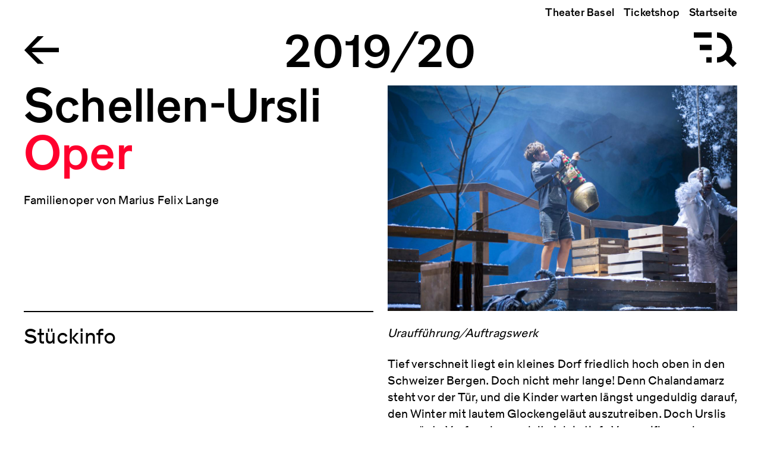

--- FILE ---
content_type: text/html; charset=UTF-8
request_url: https://archiv.theater-basel.ch/2019-20/schellen-ursli
body_size: 11934
content:
<!DOCTYPE html>
<html lang="de" dir="ltr" prefix="og: https://ogp.me/ns#">
  <head>
    <meta charset="utf-8" />
<meta name="description" content="Familienoper von Marius Felix Lange" />
<meta http-equiv="content-language" content="de" />
<meta name="robots" content="index, follow" />
<link rel="image_src" href="/sites/default/files/pics/DB237813E8.jpg" />
<link rel="icon" href="/themes/custom/tba/src/assets/images/favicons/favicon.ico" />
<link rel="icon" sizes="16x16" href="/themes/custom/tba/src/assets/images/favicons/favicon-16x16.png" />
<link rel="icon" sizes="32x32" href="/themes/custom/tba/src/assets/images/favicons/favicon-32x32.png" />
<link rel="icon" sizes="96x96" href="/themes/custom/tba/src/assets/images/favicons/favicon-96x96.png" />
<link rel="icon" sizes="192x192" href="/themes/custom/tba/src/assets/images/favicons/android-icon-192x192.png" />
<link rel="apple-touch-icon" href="/themes/custom/tba/src/assets/images/favicons/apple-icon-60x60.png" />
<link rel="apple-touch-icon" sizes="72x72" href="/themes/custom/tba/src/assets/images/favicons/apple-icon-72x72.png" />
<link rel="apple-touch-icon" sizes="76x76" href="/themes/custom/tba/src/assets/images/favicons/apple-icon-76x76.png" />
<link rel="apple-touch-icon" sizes="114x114" href="/themes/custom/tba/src/assets/images/favicons/apple-icon-114x114.png" />
<link rel="apple-touch-icon" sizes="120x120" href="/themes/custom/tba/src/assets/images/favicons/apple-icon-120x120.png" />
<link rel="apple-touch-icon" sizes="144x144" href="/themes/custom/tba/src/assets/images/favicons/apple-icon-144x144.png" />
<link rel="apple-touch-icon" sizes="152x152" href="/themes/custom/tba/src/assets/images/favicons/apple-icon-152x152.png" />
<link rel="apple-touch-icon" sizes="180x180" href="/themes/custom/tba/src/assets/images/favicons/apple-icon-180x180.png" />
<meta property="og:site_name" content="Archiv Theater Basel" />
<meta property="og:title" content="Schellen-Ursli 2019/20" />
<meta property="og:description" content="Familienoper von Marius Felix Lange" />
<meta property="og:image" content="http://archiv.theater-basel.ch/sites/default/files/styles/facebook/public/pics/DB237813E8.jpg?h=10d202d3&amp;itok=m86H3wXn" />
<meta property="og:image:type" content="image/jpeg" />
<meta property="og:image:height" content="630" />
<meta property="og:updated_time" content="2021-11-17T09:02:13+0100" />
<meta name="twitter:card" content="summary" />
<meta name="twitter:description" content="Familienoper von Marius Felix Lange" />
<meta name="twitter:title" content="Schellen-Ursli 2019/20" />
<meta name="twitter:image" content="http://archiv.theater-basel.ch/sites/default/files/styles/twitter/public/pics/DB237813E8.jpg?h=10d202d3&amp;itok=g1sINYL6" />
<meta name="Generator" content="Drupal 10 (https://www.drupal.org)" />
<meta name="MobileOptimized" content="width" />
<meta name="HandheldFriendly" content="true" />
<meta name="viewport" content="width=device-width, initial-scale=1.0" />
<link rel="canonical" href="http://archiv.theater-basel.ch/2019-20/schellen-ursli" />
<link rel="shortlink" href="http://archiv.theater-basel.ch/node/11192" />
<script src="/sites/default/files/google_tag/archiv_theater_basel/google_tag.script.js?t9k0f0" defer></script>

    <title>Schellen-Ursli 2019/20 | Archiv Theater Basel</title>
    <link rel="stylesheet" media="all" href="/sites/default/files/css/css_yVup5_TXwxDoD07FjgHiJmpW7ipn5R-GUIpsRlMzIAY.css?delta=0&amp;language=de&amp;theme=tba&amp;include=[base64]" />
<link rel="stylesheet" media="all" href="/sites/default/files/css/css_qjG3dlyIGtF0PSrU9OIMJyXuQwkDYFADOKKjvynX8XE.css?delta=1&amp;language=de&amp;theme=tba&amp;include=[base64]" />

    
  </head>
  <body class="path-_019-20-schellen-ursli node-11192 path-node page-node-type-production">
        <a href="#main-content" class="visually-hidden focusable skip-link">
      Direkt zum Inhalt
    </a>
    <noscript><iframe src="https://www.googletagmanager.com/ns.html?id=GTM-KN5GJC3" height="0" width="0" style="display:none;visibility:hidden"></iframe></noscript>
      <div class="dialog-off-canvas-main-canvas" data-off-canvas-main-canvas>
    <div class="layout-container">

    <header class="header" role="banner">
    <div class="header__background"></div>

    <div class="uk-container uk-container-large">
            <div class="header__top">  <div class="region region-header-top">
    <nav role="navigation" aria-labelledby="block-tba-main-menu-menu" id="block-tba-main-menu" class="block block-menu navigation menu--main">
            
  <h2 class="visually-hidden" id="block-tba-main-menu-menu">Hauptnavigation</h2>
  

        
              <ul class="menu">
                    <li class="menu-item">
        <a href="https://www.theater-basel.ch">Theater Basel</a>
              </li>
                <li class="menu-item">
        <a href="https://shop.theater-basel.ch">Ticketshop</a>
              </li>
                <li class="menu-item">
        <a href="/" data-drupal-link-system-path="&lt;front&gt;">Startseite</a>
              </li>
        </ul>
  


  </nav>

  </div>
</div>

            <div class="header__bottom">
        <div class="header__home">
          <a href="/" class="navigate" aria-label="Go to the Archiv Theater Basel homepage">
              <img class="tba-logo-black" src="/themes/custom/tba/src/assets/images/icons/icon-header-back--black.svg" alt="Back Button, go to homepage">
          </a>
        </div>

        <div class="header__title">
            <div class="region region-header">
    <div id="block-tba-page-title" class="block block-core block-page-title-block">
  
    
      
      <div class="page-title">Schellen-Ursli</div>
  

  </div>

  </div>


          <div class="site-title">
            <span>Archiv</span>
          </div>
        </div>

        <div class="header__menu">
          <span class="header__menu-counter"></span>
          <button class="header__menu-button" aria-expanded="false">
            <svg id="icon-header-menu" version="1.1" xmlns="http://www.w3.org/2000/svg" width="90" height="60" viewBox="0 0 90 60" xml:space="preserve">
  <path fill-opacity="0" d="M0 0h90v60H0z"/>
  <path fill="none" stroke="currentColor" stroke-width="9" stroke-miterlimit="10" d="M56 5c11.6 0 21 9.4 21 21s-9.4 21-21 21M68 38l18 18"/>
  <path fill="currentColor" d="M17 .5h30v9H17zM38 42.5h9v9h-9zM27 21.5h20v9H27z"/>
</svg>
            <svg id="icon-header-menu--red" version="1.1" xmlns="http://www.w3.org/2000/svg" width="90" height="60" viewBox="0 0 90 60" xml:space="preserve">
  <path fill-opacity="0" d="M0 0h90v60H0z"/>
  <path fill="none" stroke="#ff002d" stroke-width="9" stroke-miterlimit="10" d="m68 38 18 18"/>
  <circle fill="none" stroke="#ff002d" stroke-width="9" stroke-miterlimit="10" cx="56" cy="26" r="21"/>
</svg>
          </button>
        </div>
      </div>
    </div>
  </header>

    <div class="flyoutnavigation">
    <div class="uk-container uk-container-large">
      <div class="flyoutnavigation__form">
          <div class="region region-header-flyoutnavigation">
    <div class="views-exposed-form bef-exposed-form block block-views block-views-exposed-filter-blockproductions-search-page-1" data-bef-auto-submit-full-form="" data-bef-auto-submit="" data-bef-auto-submit-delay="500" data-drupal-selector="views-exposed-form-productions-search-page-1" id="block-tba-filter-searchpage">
  
    
      <form action="/productions-search" method="get" id="views-exposed-form-productions-search-page-1" accept-charset="UTF-8">
  <div class="form--inline clearfix">
  <fieldset data-drupal-selector="edit-genre" id="edit-genre--wrapper" class="fieldgroup form-composite js-form-item form-item js-form-wrapper form-wrapper">
      <legend>
    <span class="fieldset-legend">Genre</span>
  </legend>
  <div class="fieldset-wrapper">
                <div id="edit-genre" class="form-checkboxes"><div class="form-checkboxes bef-checkboxes">
                  <div class="js-form-item form-item js-form-type-checkbox form-type-checkbox js-form-item-genre-5 form-item-genre-5">
        <input data-drupal-selector="edit-genre-5" type="checkbox" id="edit-genre-5" name="genre[5]" value="5" class="form-checkbox" />

        <label for="edit-genre-5" class="option">Ballett</label>
      </div>

                    <div class="js-form-item form-item js-form-type-checkbox form-type-checkbox js-form-item-genre-2 form-item-genre-2">
        <input data-drupal-selector="edit-genre-2" type="checkbox" id="edit-genre-2" name="genre[2]" value="2" class="form-checkbox" />

        <label for="edit-genre-2" class="option">Oper</label>
      </div>

                    <div class="js-form-item form-item js-form-type-checkbox form-type-checkbox js-form-item-genre-3 form-item-genre-3">
        <input data-drupal-selector="edit-genre-3" type="checkbox" id="edit-genre-3" name="genre[3]" value="3" class="form-checkbox" />

        <label for="edit-genre-3" class="option">Schauspiel</label>
      </div>

      </div>
</div>

          </div>
</fieldset>
<fieldset data-drupal-selector="edit-type" id="edit-type--wrapper" class="fieldgroup form-composite js-form-item form-item js-form-wrapper form-wrapper">
      <legend>
    <span class="fieldset-legend">Inhaltstyp</span>
  </legend>
  <div class="fieldset-wrapper">
                <div id="edit-type" class="form-checkboxes"><div class="form-checkboxes bef-checkboxes">
                  <div class="js-form-item form-item js-form-type-checkbox form-type-checkbox js-form-item-type-milestone form-item-type-milestone">
        <input data-drupal-selector="edit-type-milestone" type="checkbox" id="edit-type-milestone" name="type[milestone]" value="milestone" class="form-checkbox" />

        <label for="edit-type-milestone" class="option">Meilenstein</label>
      </div>

                    <div class="js-form-item form-item js-form-type-checkbox form-type-checkbox js-form-item-type-production form-item-type-production">
        <input data-drupal-selector="edit-type-production" type="checkbox" id="edit-type-production" name="type[production]" value="production" class="form-checkbox" />

        <label for="edit-type-production" class="option">Produktion</label>
      </div>

                    <div class="js-form-item form-item js-form-type-checkbox form-type-checkbox js-form-item-type-season form-item-type-season">
        <input data-drupal-selector="edit-type-season" type="checkbox" id="edit-type-season" name="type[season]" value="season" class="form-checkbox" />

        <label for="edit-type-season" class="option">Spielzeitinfo</label>
      </div>

      </div>
</div>

          </div>
</fieldset>
<div class="js-form-item form-item js-form-type-select form-type-select js-form-item-director form-item-director">
      <label for="edit-director">Intendanz</label>
        <select data-drupal-selector="edit-director" id="edit-director" name="director" class="form-select select2-widget" data-select2-config="{&quot;multiple&quot;:false,&quot;placeholder&quot;:&quot;Intendanz&quot;,&quot;allowClear&quot;:false,&quot;dir&quot;:&quot;ltr&quot;,&quot;language&quot;:&quot;de&quot;,&quot;tags&quot;:false,&quot;theme&quot;:&quot;default&quot;,&quot;maximumSelectionLength&quot;:0,&quot;tokenSeparators&quot;:[],&quot;selectOnClose&quot;:false,&quot;width&quot;:&quot;100%&quot;}"><option value=""></option><option value="All" selected="selected">Alle Intendanzen</option><option value="57">Benedikt von Peter</option><option value="50">Andreas Beck</option><option value="52">Georges Delnon</option><option value="53">Michael Schindhelm</option><option value="61">Hans Peter Doll</option><option value="65">Wolfgang Zörner</option><option value="69">Frank Baumbauer</option><option value="78">Horst Statkus</option><option value="92">Hans Hollmann</option><option value="97">Werner Düggelin</option></select>
        </div>
<div class="js-form-item form-item js-form-type-select form-type-select js-form-item-season form-item-season">
      <label for="edit-season">Spielzeit</label>
        <select data-drupal-selector="edit-season" id="edit-season" name="season" class="form-select select2-widget" data-select2-config="{&quot;multiple&quot;:false,&quot;placeholder&quot;:&quot;Spielzeit&quot;,&quot;allowClear&quot;:false,&quot;dir&quot;:&quot;ltr&quot;,&quot;language&quot;:&quot;de&quot;,&quot;tags&quot;:false,&quot;theme&quot;:&quot;default&quot;,&quot;maximumSelectionLength&quot;:0,&quot;tokenSeparators&quot;:[],&quot;selectOnClose&quot;:false,&quot;width&quot;:&quot;100%&quot;}"><option value=""></option><option value="All" selected="selected">Alle Spielzeiten</option><option value="112">Projekte</option><option value="105">2025/26</option><option value="103">2024/25</option><option value="68">2023/24</option><option value="67">2022/23</option><option value="55">2021/22</option><option value="51">2020/21</option><option value="13">2019/20</option><option value="12">2018/19</option><option value="47">2017/18</option><option value="45">2016/17</option><option value="41">2015/16</option><option value="40">2014/15</option><option value="37">2013/14</option><option value="35">2012/13</option><option value="34">2011/12</option><option value="32">2010/11</option><option value="18">2009/10</option><option value="31">2008/09</option><option value="30">2007/08</option><option value="29">2006/07</option><option value="28">2005/06</option><option value="27">2004/05</option><option value="26">2003/04</option><option value="25">2002/03</option><option value="24">2001/02</option><option value="49">2000/01</option><option value="22">1999/00</option><option value="21">1998/99</option><option value="20">1997/98</option><option value="60">1996/97</option><option value="62">1995/96</option><option value="63">1994/95</option><option value="66">1993/94</option><option value="70">1992/93</option><option value="71">1991/92</option><option value="73">1990/91</option><option value="74">1989/90</option><option value="75">1988/89</option><option value="79">1987/88</option><option value="80">1986/87</option><option value="81">1985/86</option><option value="82">1984/85</option><option value="83">1983/84</option><option value="84">1982/83</option><option value="85">1981/82</option><option value="89">1980/81</option><option value="90">1979/80</option><option value="91">1978/79</option><option value="93">1977/78</option><option value="94">1976/77</option><option value="96">1975/76</option><option value="98">1974/75</option><option value="101">1973/74</option><option value="104">1972/73</option><option value="107">1971/72</option><option value="108">Auszug aus früheren Spielzeiten</option></select>
        </div>
<div class="form-item form-item-search-autocomplete">
  <div class="ui-front js-form-item form-item js-form-type-search-api-autocomplete form-type-search-api-autocomplete js-form-item-rendered-item form-item-rendered-item">
          <label for="edit-rendered-item">Suche</label>
                <input data-bef-auto-submit-exclude="" data-drupal-selector="edit-rendered-item" data-search-api-autocomplete-search="productions_search" class="form-autocomplete form-text" data-autocomplete-path="/search_api_autocomplete/productions_search?display=page_1&amp;&amp;filter=rendered_item" type="text" id="edit-rendered-item" name="rendered_item" value="" size="30" maxlength="128" />

                  </div>

  <a class="form-item-reset" href="/">Filter/Suche zurücksetzen</a>
</div>
<div data-drupal-selector="edit-actions" class="form-actions js-form-wrapper form-wrapper" id="edit-actions"><input data-bef-auto-submit-click="" class="js-hide button js-form-submit form-submit" data-drupal-selector="edit-submit-productions-search" type="submit" id="edit-submit-productions-search" value="Anwenden" />
</div>

</div>

</form>

  </div>

  </div>


        <div class="flyoutnavigation__menu">
          
              <ul class="menu">
                    <li class="menu-item">
        <a href="https://www.theater-basel.ch">Theater Basel</a>
              </li>
                <li class="menu-item">
        <a href="https://shop.theater-basel.ch">Ticketshop</a>
              </li>
                <li class="menu-item">
        <a href="/" data-drupal-link-system-path="&lt;front&gt;">Startseite</a>
              </li>
        </ul>
  


        </div>
      </div>
    </div>
  </div>

    <main role="main">
    <a id="main-content" tabindex="-1"></a>
      <div class="layout-content">
    <div class="uk-container uk-container-large">
        <div class="region region-above-content">
    <div data-drupal-messages-fallback class="hidden"></div>

  </div>

    </div>

      <div class="region region-content">
    <div id="block-tba-content" class="block block-system block-system-main-block">
  
    
      
<article class="production-full node node--type-production node--view-mode-full" production-season="2019/20">

  <div class="uk-container uk-container-large">

        <div class="uk-grid" uk-grid>
      <div class="uk-width-1-2@m uk-width-1-1@s">
        <h1 class="production-full__title">
          Schellen-Ursli
          <div class="production-full__genre">
      <div class="field field--name-field-genre field--type-entity-reference field--label-hidden field__items">
              <div class="field__item">Oper</div>
          </div>
  </div>
        </h1>

        <div class="production-full__season">
            <div class="field field--name-field-subtitle field--type-string-long field--label-hidden field__item">Familienoper von Marius Felix Lange</div>
      </div>
      </div>

      <div class="uk-width-1-2@m uk-width-1-1@s production-full__image">
                  
            <div class="blazy blazy--field blazy--field-teaser-media blazy--field-teaser-media--full field field--name-field-teaser-media field--type-entity-reference field--label-hidden field__item" data-blazy="">    <div data-b-token="b-d8bca60ad3e" class="media media--blazy media--bundle--image media--image is-b-loading"><img alt="" decoding="async" class="media__element b-lazy" loading="lazy" data-src="/sites/default/files/styles/wide_big/public/pics/DB237813E8.jpg?itok=6y5c_zJ-" src="data:image/svg+xml;charset=utf-8,%3Csvg%20xmlns%3D&#039;http%3A%2F%2Fwww.w3.org%2F2000%2Fsvg&#039;%20viewBox%3D&#039;0%200%201%201&#039;%2F%3E" width="1200" height="800" />
        </div>
  </div>
      
              </div>
    </div>

            <div class="production-full__description tba-section is-visible">
      <div class="uk-grid">
        <div class="uk-width-1-2@m uk-width-1-1@s">
          <h3 class="tba-section__title">Stückinfo</h3>
        </div>
                  <div class="tba-section__content tba-section__content--expandable uk-width-1-2@m uk-width-1-1@s">
            
            <div class="clearfix text-formatted field field--name-field-prod-description field--type-text-long field--label-hidden field__item"><p><em><span>Uraufführung/Auftragswerk</span></em></p>

<p><span>Tief verschneit liegt ein kleines Dorf friedlich hoch oben in den Schweizer Bergen. Doch nicht mehr lange! Denn Chalandamarz steht vor der Tür, und die Kinder warten längst ungeduldig darauf, den Winter mit lautem Glockengeläut auszutreiben. Doch Urslis vergnügte Vorfreude wandelt sich in tiefe Verzweiflung, als man ausgerechnet ihm unter Spott und Hohn das allerkleinste Geissenglöcklein in die Hand drückt. Entschlossen macht er sich auf, die grosse Kuhglocke aus der einsamen Maiensässhütte zu holen. Doch der steile Weg dorthin ist gefährlich, und als auch noch Flurina auf der Suche nach ihrem Bruder in den eisigen Schnee aufbricht, spitzt sich das Abenteuer immer weiter zu.</span></p>

<p><span>«Schellen-Ursli», «Flurina und das Wildvöglein », «Der grosse Schnee» – die magische Bilderbuchwelt von Alois Carigiet und Selina Chönz verzaubert Kinder und Erwachsene weltweit seit Generationen. Zur Weihnachtszeit werden die Märchen um die wohl bekanntesten Geschwister der Schweiz als Familienoper des Komponisten <a href="/team?ID=B193AF07-EFA4-4BD2-A700EE7CEBCA6C14" target="_self">Marius Felix Lange</a>, einem der meistgespielten und erfolgreichsten Komponisten von Opern für junge Menschen, auf der Bühne lebendig. In eingängigen Melodien, mit viel Wärme und Fingerspitzengefühl erzählen darin Ensemblemitglieder und Basler Jugendliche die Geschichte zweier junger Menschen, die sich tapfer und unbeirrbar ihren Platz in der Welt erobern.</span></p>

<p><span>Die Uraufführung am Theater Basel wird inszeniert vom vielseitigen jungen Basler Regisseur Tim Jentzen. Am Pult steht der australische Dirigent, Pianist und Leiter des Opernstudios OperAvenir am Theater Basel Stephen Delaney.</span></p>

<p><strong>Eine Produktion von OperAvenir in Zusammenarbeit mit der Mädchen- und Knabenkantorei Basel</strong><br>
<br>
<strong><span>Mit Dank an das Hotel Waldhaus Sils</span></strong><br>
<br>
<strong>OperAvenir mit freundlicher Unterstützung: HEIVISCH, HIAG und&nbsp;Julius Bär</strong></p>

<p><span>Nach den Kinderbüchern «Schellen-Ursli», «Flurina und das Wildvöglein» und «Der grosse Schnee», von Alois Carigiet (Illustration) und Selina Chönz (Text), erschienen im Orell Füssli Verlag © 1971 Orell Füssli Sicherheitsdruck AG Zürich. Alle Rechte vorbehalten.</span></p></div>
      

            <div class="show-more is-visible">
              <button role="button" tabindex="0">Mehr</button>
            </div>
          </div>
              </div>
    </div>
    
                  <div class="production-full__casts tba-section is-visible">
        <div class="uk-grid">
          <div class="uk-width-1-2@m uk-width-1-1@s">
            <h3 class="tba-section__title">Künstlerische Leitung</h3>
          </div>
          <div class="tba-section__content uk-width-1-2@m uk-width-1-1@s">
            <ul>
	<li class="cast-roles">Musikalische Leitung - <a href="/?rendered_item=Stephen Delaney">Stephen Delaney</a></li>
	<li class="cast-roles">Inszenierung - <a href="/?rendered_item=Tim Jentzen">Tim Jentzen</a></li>
	<li class="cast-roles">Bühne und Kostüme - <a href="/?rendered_item=Pascal Seibicke">Pascal Seibicke</a></li>
	<li class="cast-roles">Licht - <a href="/?rendered_item=Roland Heid">Roland Heid</a></li>
	<li class="cast-roles">Musiktheaterpädagogik/Dramaturgie - <a href="/?rendered_item=Anja Adam">Anja Adam</a></li>
	<li class="cast-roles">Dramaturgie - <a href="/?rendered_item=Johanna Mangold">Johanna Mangold</a></li>
	<li class="cast-roles">Einstudierung Mädchenkantorei Basel - <a href="/?rendered_item=Debora Büttner">Debora Büttner</a>, <a href="/?rendered_item=Marlene Labude">Marlene Labude</a>, <a href="/?rendered_item=Marta Mieze">Marta Mieze</a>, <a href="/?rendered_item=Marina Niedel">Marina Niedel</a></li>
	<li class="cast-roles">Einstudierung Knabenkantorei Basel - <a href="/?rendered_item=Araceli Fernandez">Araceli Fernandez</a>, <a href="/?rendered_item=Katharina Haun">Katharina Haun</a>, <a href="/?rendered_item=Rolf Herter">Rolf Herter</a>, <a href="/?rendered_item=Oliver Rudin">Oliver Rudin</a></li>
	<li class="cast-roles">Einstudierung Gspänli - <a href="/?rendered_item=Regula Bänziger">Regula Bänziger</a></li>
</ul>

          </div>
        </div>
      </div>
          <div class="production-full__casts tba-section is-visible">
        <div class="uk-grid">
          <div class="uk-width-1-2@m uk-width-1-1@s">
            <h3 class="tba-section__title">Ensemble</h3>
          </div>
          <div class="tba-section__content uk-width-1-2@m uk-width-1-1@s">
            <ul>
	<li class="cast-roles">Schellen-Ursli - <a href="/?rendered_item=Michael Bauer">Michael Bauer</a>, <a href="/?rendered_item=Aaron Christ">Aaron Christ</a></li>
	<li class="cast-roles">Flurina - <a href="/?rendered_item=Alma Bleich">Alma Bleich</a>, <a href="/?rendered_item=Mira Feigel">Mira Feigel</a></li>
	<li class="cast-roles">Mutter - <a href="/?rendered_item=Kali Hardwick">Kali Hardwick</a>, <a href="/?rendered_item=Ena Pongrac">Ena Pongrac</a></li>
	<li class="cast-roles">Vater - <a href="/?rendered_item=Dmytro Kalmuchyn">Dmytro Kalmuchyn</a>, <a href="/?rendered_item=Anelio Rodríguez">Anelio Rodríguez</a></li>
	<li class="cast-roles">Gian/Der Winter - <a href="/?rendered_item=Raphael Sigling">Raphael Sigling</a></li>
	<li class="cast-roles">Gspänli/Tiere - <a href="/?rendered_item=Noam Burger">Noam Burger</a>, <a href="/?rendered_item=Friederika Dvir">Friederika Dvir</a>, <a href="/?rendered_item=Livio Gerber">Livio Gerber</a>, <a href="/?rendered_item=Riga Miftari">Riga Miftari</a>, <a href="/?rendered_item=Viktoria Morar">Viktoria Morar</a>, <a href="/?rendered_item=Danylo Potiekhin">Danylo Potiekhin</a>, <a href="/?rendered_item=Nina Sahin">Nina Sahin</a>, <a href="/?rendered_item=Miranda Wise">Miranda Wise</a></li>
	<li class="cast-roles"><a href="/?rendered_item=Chalanda-Banda:">Chalanda-Banda:</a></li>
	<li class="cast-roles">Akkordeon - <a href="/?rendered_item=Jürg Luchsinger">Jürg Luchsinger</a></li>
	<li class="cast-roles">Violine/Bratsche - <a href="/?rendered_item=Fraynni Rui">Fraynni Rui</a></li>
	<li class="cast-roles">Kontrabass - <a href="/?rendered_item=Samuele Sciancalepore">Samuele Sciancalepore</a>, <a href="/?rendered_item=Melda Umur">Melda Umur</a></li>
	<li class="cast-roles">Klarinette - <a href="/?rendered_item=Yolanda Fernandez">Yolanda Fernandez</a>, <a href="/?rendered_item=José Luis Inglés Martínez">José Luis Inglés Martínez</a></li>
	<li class="cast-roles">Schlagzeug - <a href="/?rendered_item=Mirco Huser">Mirco Huser</a>, <a href="/?rendered_item=Claire Litzler">Claire Litzler</a></li>
</ul>

          </div>
        </div>
      </div>
        
            <div class="production-full__performances tba-section is-visible">
      <div class="uk-grid">
        <div class="uk-width-1-2@m uk-width-1-1@s">
          <h3 class="tba-section__title">
            22 Termine          </h3>
        </div>
                  <div class="tba-section__content tba-section__content--expandable uk-width-1-2@m uk-width-1-1@s">
            <div class="views-element-container"><div class="view view-performances-list view-id-performances_list view-display-id-block_1 js-view-dom-id-89969dda46f2507ef5277fb98a4f54dc48855ff5c0d3c8beb6a23c9f5aa5efed">
  
    
      
      <div class="view-content">
          <div class="views-row">

  <div class="paragraph pg-performances paragraph--type--performances paragraph--view-mode--default">
    
      <div class="pg-performances__date numeric">29.11.2019</div>

      <div class="pg-performances__info">
        <div class="pg-performances__stage">
          Premiere: Kleine Bühne
        </div>

        <div class="pg-performances__time">
                      18:00
                  </div>
      </div>

      </div>
</div>
    <div class="views-row">

  <div class="paragraph pg-performances paragraph--type--performances paragraph--view-mode--default">
    
      <div class="pg-performances__date numeric">03.12.2019</div>

      <div class="pg-performances__info">
        <div class="pg-performances__stage">
           Kleine Bühne
        </div>

        <div class="pg-performances__time">
                      10:00
                  </div>
      </div>

      </div>
</div>
    <div class="views-row">

  <div class="paragraph pg-performances paragraph--type--performances paragraph--view-mode--default">
    
      <div class="pg-performances__date numeric">03.12.2019</div>

      <div class="pg-performances__info">
        <div class="pg-performances__stage">
           Kleine Bühne
        </div>

        <div class="pg-performances__time">
                      18:00
                  </div>
      </div>

      </div>
</div>
    <div class="views-row">

  <div class="paragraph pg-performances paragraph--type--performances paragraph--view-mode--default">
    
      <div class="pg-performances__date numeric">04.12.2019</div>

      <div class="pg-performances__info">
        <div class="pg-performances__stage">
           Kleine Bühne
        </div>

        <div class="pg-performances__time">
                      10:00
                  </div>
      </div>

      </div>
</div>
    <div class="views-row">

  <div class="paragraph pg-performances paragraph--type--performances paragraph--view-mode--default">
    
      <div class="pg-performances__date numeric">05.12.2019</div>

      <div class="pg-performances__info">
        <div class="pg-performances__stage">
           Kleine Bühne
        </div>

        <div class="pg-performances__time">
                      10:00
                  </div>
      </div>

      </div>
</div>
    <div class="views-row">

  <div class="paragraph pg-performances paragraph--type--performances paragraph--view-mode--default">
    
      <div class="pg-performances__date numeric">07.12.2019</div>

      <div class="pg-performances__info">
        <div class="pg-performances__stage">
           Kleine Bühne
        </div>

        <div class="pg-performances__time">
                      16:00
                  </div>
      </div>

      </div>
</div>
    <div class="views-row">

  <div class="paragraph pg-performances paragraph--type--performances paragraph--view-mode--default">
    
      <div class="pg-performances__date numeric">10.12.2019</div>

      <div class="pg-performances__info">
        <div class="pg-performances__stage">
           Kleine Bühne
        </div>

        <div class="pg-performances__time">
                      10:00
                  </div>
      </div>

      </div>
</div>
    <div class="views-row">

  <div class="paragraph pg-performances paragraph--type--performances paragraph--view-mode--default">
    
      <div class="pg-performances__date numeric">10.12.2019</div>

      <div class="pg-performances__info">
        <div class="pg-performances__stage">
           Kleine Bühne
        </div>

        <div class="pg-performances__time">
                      18:00
                  </div>
      </div>

      </div>
</div>
    <div class="views-row">

  <div class="paragraph pg-performances paragraph--type--performances paragraph--view-mode--default">
    
      <div class="pg-performances__date numeric">11.12.2019</div>

      <div class="pg-performances__info">
        <div class="pg-performances__stage">
           Kleine Bühne
        </div>

        <div class="pg-performances__time">
                      10:00
                  </div>
      </div>

      </div>
</div>
    <div class="views-row">

  <div class="paragraph pg-performances paragraph--type--performances paragraph--view-mode--default">
    
      <div class="pg-performances__date numeric">12.12.2019</div>

      <div class="pg-performances__info">
        <div class="pg-performances__stage">
           Kleine Bühne
        </div>

        <div class="pg-performances__time">
                      10:00
                  </div>
      </div>

      </div>
</div>
    <div class="views-row">

  <div class="paragraph pg-performances paragraph--type--performances paragraph--view-mode--default">
    
      <div class="pg-performances__date numeric">13.12.2019</div>

      <div class="pg-performances__info">
        <div class="pg-performances__stage">
           Kleine Bühne
        </div>

        <div class="pg-performances__time">
                      10:00
                  </div>
      </div>

      </div>
</div>
    <div class="views-row">

  <div class="paragraph pg-performances paragraph--type--performances paragraph--view-mode--default">
    
      <div class="pg-performances__date numeric">15.12.2019</div>

      <div class="pg-performances__info">
        <div class="pg-performances__stage">
           Kleine Bühne
        </div>

        <div class="pg-performances__time">
                      16:00
                  </div>
      </div>

      </div>
</div>
    <div class="views-row">

  <div class="paragraph pg-performances paragraph--type--performances paragraph--view-mode--default">
    
      <div class="pg-performances__date numeric">16.12.2019</div>

      <div class="pg-performances__info">
        <div class="pg-performances__stage">
           Kleine Bühne
        </div>

        <div class="pg-performances__time">
                      10:00
                  </div>
      </div>

      </div>
</div>
    <div class="views-row">

  <div class="paragraph pg-performances paragraph--type--performances paragraph--view-mode--default">
    
      <div class="pg-performances__date numeric">17.12.2019</div>

      <div class="pg-performances__info">
        <div class="pg-performances__stage">
           Kleine Bühne
        </div>

        <div class="pg-performances__time">
                      10:00
                  </div>
      </div>

      </div>
</div>
    <div class="views-row">

  <div class="paragraph pg-performances paragraph--type--performances paragraph--view-mode--default">
    
      <div class="pg-performances__date numeric">19.12.2019</div>

      <div class="pg-performances__info">
        <div class="pg-performances__stage">
           Kleine Bühne
        </div>

        <div class="pg-performances__time">
                      14:00
                  </div>
      </div>

      </div>
</div>
    <div class="views-row">

  <div class="paragraph pg-performances paragraph--type--performances paragraph--view-mode--default">
    
      <div class="pg-performances__date numeric">19.12.2019</div>

      <div class="pg-performances__info">
        <div class="pg-performances__stage">
           Kleine Bühne
        </div>

        <div class="pg-performances__time">
                      10:00
                  </div>
      </div>

      </div>
</div>
    <div class="views-row">

  <div class="paragraph pg-performances paragraph--type--performances paragraph--view-mode--default">
    
      <div class="pg-performances__date numeric">20.12.2019</div>

      <div class="pg-performances__info">
        <div class="pg-performances__stage">
           Kleine Bühne
        </div>

        <div class="pg-performances__time">
                      10:00
                  </div>
      </div>

      </div>
</div>
    <div class="views-row">

  <div class="paragraph pg-performances paragraph--type--performances paragraph--view-mode--default">
    
      <div class="pg-performances__date numeric">21.12.2019</div>

      <div class="pg-performances__info">
        <div class="pg-performances__stage">
           Kleine Bühne
        </div>

        <div class="pg-performances__time">
                      16:00
                  </div>
      </div>

      </div>
</div>
    <div class="views-row">

  <div class="paragraph pg-performances paragraph--type--performances paragraph--view-mode--default">
    
      <div class="pg-performances__date numeric">26.12.2019</div>

      <div class="pg-performances__info">
        <div class="pg-performances__stage">
           Kleine Bühne
        </div>

        <div class="pg-performances__time">
                      16:00
                  </div>
      </div>

      </div>
</div>
    <div class="views-row">

  <div class="paragraph pg-performances paragraph--type--performances paragraph--view-mode--default">
    
      <div class="pg-performances__date numeric">30.12.2019</div>

      <div class="pg-performances__info">
        <div class="pg-performances__stage">
           Kleine Bühne
        </div>

        <div class="pg-performances__time">
                      16:00
                  </div>
      </div>

      </div>
</div>
    <div class="views-row">

  <div class="paragraph pg-performances paragraph--type--performances paragraph--view-mode--default">
    
      <div class="pg-performances__date numeric">05.01.2020</div>

      <div class="pg-performances__info">
        <div class="pg-performances__stage">
           Kleine Bühne
        </div>

        <div class="pg-performances__time">
                      16:00
                  </div>
      </div>

      </div>
</div>
    <div class="views-row">

  <div class="paragraph pg-performances paragraph--type--performances paragraph--view-mode--default">
    
      <div class="pg-performances__date numeric">07.01.2020</div>

      <div class="pg-performances__info">
        <div class="pg-performances__stage">
          Derniere: Kleine Bühne
        </div>

        <div class="pg-performances__time">
                      10:00
                  </div>
      </div>

      </div>
</div>

    </div>
  
          </div>
</div>


            <div class="show-more is-visible">
              <button role="button" tabindex="0">Mehr</button>
            </div>
          </div>
              </div>
    </div>
    
            <div class="production-full__media tba-section is-visible">
      <div class="uk-grid">
        <div class="uk-width-1-2@m uk-width-1-1@s">
          <h3 class="tba-section__title">Media</h3>
        </div>
        <div class="tba-section__content uk-width-1-2@m uk-width-1-1@s">
          
<div class="field field--name-field-images field--type-entity-reference field--label-hidden field__items">

  <div class="uk-grid uk-child-width-1-2 uk-grid-column-small uk-grid-row-small" uk-grid="masonry: true" uk-lightbox="animation: slide">
          <a class="image-link" href="/sites/default/files/pics/017E435A13.jpg" data-caption="">
        <div class="field__item"><article class="media media--type-image media--view-mode-production-images">
  
      
            <div class="blazy blazy--field blazy--field-image blazy--field-image--production-images field field--name-field-image field--type-image field--label-hidden field__item" data-blazy="">    <div data-b-token="b-f0eb6b89450" class="media media--blazy media--image is-b-loading"><img alt="" decoding="async" class="media__element b-lazy" loading="lazy" data-src="/sites/default/files/styles/wide/public/pics/017E435A13.jpg?itok=0AnmfmI0" src="data:image/svg+xml;charset=utf-8,%3Csvg%20xmlns%3D&#039;http%3A%2F%2Fwww.w3.org%2F2000%2Fsvg&#039;%20viewBox%3D&#039;0%200%201%201&#039;%2F%3E" width="1090" height="727" />
        </div>
  </div>
      
  </article>
</div>
      </a>
          <a class="image-link" href="/sites/default/files/pics/38A0C73498.jpg" data-caption="">
        <div class="field__item"><article class="media media--type-image media--view-mode-production-images">
  
      
            <div class="blazy blazy--field blazy--field-image blazy--field-image--production-images field field--name-field-image field--type-image field--label-hidden field__item" data-blazy="">    <div data-b-token="b-5d54569bc75" class="media media--blazy media--image is-b-loading"><img alt="" decoding="async" class="media__element b-lazy" loading="lazy" data-src="/sites/default/files/styles/wide/public/pics/38A0C73498.jpg?itok=qVmSukJC" src="data:image/svg+xml;charset=utf-8,%3Csvg%20xmlns%3D&#039;http%3A%2F%2Fwww.w3.org%2F2000%2Fsvg&#039;%20viewBox%3D&#039;0%200%201%201&#039;%2F%3E" width="1090" height="727" />
        </div>
  </div>
      
  </article>
</div>
      </a>
          <a class="image-link" href="/sites/default/files/pics/B2AFD80567.jpg" data-caption="">
        <div class="field__item"><article class="media media--type-image media--view-mode-production-images">
  
      
            <div class="blazy blazy--field blazy--field-image blazy--field-image--production-images field field--name-field-image field--type-image field--label-hidden field__item" data-blazy="">    <div data-b-token="b-bf084514eb2" class="media media--blazy media--image is-b-loading"><img alt="" decoding="async" class="media__element b-lazy" loading="lazy" data-src="/sites/default/files/styles/wide/public/pics/B2AFD80567.jpg?itok=IiBdPp8_" src="data:image/svg+xml;charset=utf-8,%3Csvg%20xmlns%3D&#039;http%3A%2F%2Fwww.w3.org%2F2000%2Fsvg&#039;%20viewBox%3D&#039;0%200%201%201&#039;%2F%3E" width="1090" height="727" />
        </div>
  </div>
      
  </article>
</div>
      </a>
          <a class="image-link" href="/sites/default/files/pics/073755C7F3.jpg" data-caption="">
        <div class="field__item"><article class="media media--type-image media--view-mode-production-images">
  
      
            <div class="blazy blazy--field blazy--field-image blazy--field-image--production-images field field--name-field-image field--type-image field--label-hidden field__item" data-blazy="">    <div data-b-token="b-2b2118cd3d0" class="media media--blazy media--image is-b-loading"><img alt="" decoding="async" class="media__element b-lazy" loading="lazy" data-src="/sites/default/files/styles/wide/public/pics/073755C7F3.jpg?itok=2iEGf2su" src="data:image/svg+xml;charset=utf-8,%3Csvg%20xmlns%3D&#039;http%3A%2F%2Fwww.w3.org%2F2000%2Fsvg&#039;%20viewBox%3D&#039;0%200%201%201&#039;%2F%3E" width="1090" height="727" />
        </div>
  </div>
      
  </article>
</div>
      </a>
          <a class="image-link" href="/sites/default/files/pics/F8B63C5BF8.jpg" data-caption="">
        <div class="field__item"><article class="media media--type-image media--view-mode-production-images">
  
      
            <div class="blazy blazy--field blazy--field-image blazy--field-image--production-images field field--name-field-image field--type-image field--label-hidden field__item" data-blazy="">    <div data-b-token="b-4c55743650e" class="media media--blazy media--image is-b-loading"><img alt="" decoding="async" class="media__element b-lazy" loading="lazy" data-src="/sites/default/files/styles/wide/public/pics/F8B63C5BF8.jpg?itok=Cwr4cv5e" src="data:image/svg+xml;charset=utf-8,%3Csvg%20xmlns%3D&#039;http%3A%2F%2Fwww.w3.org%2F2000%2Fsvg&#039;%20viewBox%3D&#039;0%200%201%201&#039;%2F%3E" width="800" height="1200" />
        </div>
  </div>
      
  </article>
</div>
      </a>
          <a class="image-link" href="/sites/default/files/pics/D726DAE299.jpg" data-caption="">
        <div class="field__item"><article class="media media--type-image media--view-mode-production-images">
  
      
            <div class="blazy blazy--field blazy--field-image blazy--field-image--production-images field field--name-field-image field--type-image field--label-hidden field__item" data-blazy="">    <div data-b-token="b-d52da7a5fd2" class="media media--blazy media--image is-b-loading"><img alt="" decoding="async" class="media__element b-lazy" loading="lazy" data-src="/sites/default/files/styles/wide/public/pics/D726DAE299.jpg?itok=z7saJPJ7" src="data:image/svg+xml;charset=utf-8,%3Csvg%20xmlns%3D&#039;http%3A%2F%2Fwww.w3.org%2F2000%2Fsvg&#039;%20viewBox%3D&#039;0%200%201%201&#039;%2F%3E" width="1090" height="727" />
        </div>
  </div>
      
  </article>
</div>
      </a>
          <a class="image-link" href="/sites/default/files/pics/9C90D025C9.jpg" data-caption="">
        <div class="field__item"><article class="media media--type-image media--view-mode-production-images">
  
      
            <div class="blazy blazy--field blazy--field-image blazy--field-image--production-images field field--name-field-image field--type-image field--label-hidden field__item" data-blazy="">    <div data-b-token="b-f2b1b8a93ad" class="media media--blazy media--image is-b-loading"><img alt="" decoding="async" class="media__element b-lazy" loading="lazy" data-src="/sites/default/files/styles/wide/public/pics/9C90D025C9.jpg?itok=ICkUqfs-" src="data:image/svg+xml;charset=utf-8,%3Csvg%20xmlns%3D&#039;http%3A%2F%2Fwww.w3.org%2F2000%2Fsvg&#039;%20viewBox%3D&#039;0%200%201%201&#039;%2F%3E" width="1090" height="727" />
        </div>
  </div>
      
  </article>
</div>
      </a>
          <a class="image-link" href="/sites/default/files/pics/3206056D15.jpg" data-caption="">
        <div class="field__item"><article class="media media--type-image media--view-mode-production-images">
  
      
            <div class="blazy blazy--field blazy--field-image blazy--field-image--production-images field field--name-field-image field--type-image field--label-hidden field__item" data-blazy="">    <div data-b-token="b-90b168ffdef" class="media media--blazy media--image is-b-loading"><img alt="" decoding="async" class="media__element b-lazy" loading="lazy" data-src="/sites/default/files/styles/wide/public/pics/3206056D15.jpg?itok=72Ejvsg_" src="data:image/svg+xml;charset=utf-8,%3Csvg%20xmlns%3D&#039;http%3A%2F%2Fwww.w3.org%2F2000%2Fsvg&#039;%20viewBox%3D&#039;0%200%201%201&#039;%2F%3E" width="1090" height="727" />
        </div>
  </div>
      
  </article>
</div>
      </a>
          <a class="image-link" href="/sites/default/files/pics/6D02C33542.jpg" data-caption="">
        <div class="field__item"><article class="media media--type-image media--view-mode-production-images">
  
      
            <div class="blazy blazy--field blazy--field-image blazy--field-image--production-images field field--name-field-image field--type-image field--label-hidden field__item" data-blazy="">    <div data-b-token="b-1202ad6237f" class="media media--blazy media--image is-b-loading"><img alt="" decoding="async" class="media__element b-lazy" loading="lazy" data-src="/sites/default/files/styles/wide/public/pics/6D02C33542.jpg?itok=H4sMImdm" src="data:image/svg+xml;charset=utf-8,%3Csvg%20xmlns%3D&#039;http%3A%2F%2Fwww.w3.org%2F2000%2Fsvg&#039;%20viewBox%3D&#039;0%200%201%201&#039;%2F%3E" width="1090" height="727" />
        </div>
  </div>
      
  </article>
</div>
      </a>
          <a class="image-link" href="/sites/default/files/pics/FCB71DBB35.jpg" data-caption="">
        <div class="field__item"><article class="media media--type-image media--view-mode-production-images">
  
      
            <div class="blazy blazy--field blazy--field-image blazy--field-image--production-images field field--name-field-image field--type-image field--label-hidden field__item" data-blazy="">    <div data-b-token="b-93ff6e3e60a" class="media media--blazy media--image is-b-loading"><img alt="" decoding="async" class="media__element b-lazy" loading="lazy" data-src="/sites/default/files/styles/wide/public/pics/FCB71DBB35.jpg?itok=nTQIEovS" src="data:image/svg+xml;charset=utf-8,%3Csvg%20xmlns%3D&#039;http%3A%2F%2Fwww.w3.org%2F2000%2Fsvg&#039;%20viewBox%3D&#039;0%200%201%201&#039;%2F%3E" width="1090" height="727" />
        </div>
  </div>
      
  </article>
</div>
      </a>
          <a class="image-link" href="/sites/default/files/pics/4DAA8404B0.jpg" data-caption="">
        <div class="field__item"><article class="media media--type-image media--view-mode-production-images">
  
      
            <div class="blazy blazy--field blazy--field-image blazy--field-image--production-images field field--name-field-image field--type-image field--label-hidden field__item" data-blazy="">    <div data-b-token="b-1fd7ceb59b2" class="media media--blazy media--image is-b-loading"><img alt="" decoding="async" class="media__element b-lazy" loading="lazy" data-src="/sites/default/files/styles/wide/public/pics/4DAA8404B0.jpg?itok=-uZFM7Su" src="data:image/svg+xml;charset=utf-8,%3Csvg%20xmlns%3D&#039;http%3A%2F%2Fwww.w3.org%2F2000%2Fsvg&#039;%20viewBox%3D&#039;0%200%201%201&#039;%2F%3E" width="800" height="1200" />
        </div>
  </div>
      
  </article>
</div>
      </a>
          <a class="image-link" href="/sites/default/files/pics/AB78C1ABCA.jpg" data-caption="">
        <div class="field__item"><article class="media media--type-image media--view-mode-production-images">
  
      
            <div class="blazy blazy--field blazy--field-image blazy--field-image--production-images field field--name-field-image field--type-image field--label-hidden field__item" data-blazy="">    <div data-b-token="b-4e061e1d5fa" class="media media--blazy media--image is-b-loading"><img alt="" decoding="async" class="media__element b-lazy" loading="lazy" data-src="/sites/default/files/styles/wide/public/pics/AB78C1ABCA.jpg?itok=zPXTr3kd" src="data:image/svg+xml;charset=utf-8,%3Csvg%20xmlns%3D&#039;http%3A%2F%2Fwww.w3.org%2F2000%2Fsvg&#039;%20viewBox%3D&#039;0%200%201%201&#039;%2F%3E" width="1090" height="727" />
        </div>
  </div>
      
  </article>
</div>
      </a>
          <a class="image-link" href="/sites/default/files/pics/DBCFA2C2DA.jpg" data-caption="">
        <div class="field__item"><article class="media media--type-image media--view-mode-production-images">
  
      
            <div class="blazy blazy--field blazy--field-image blazy--field-image--production-images field field--name-field-image field--type-image field--label-hidden field__item" data-blazy="">    <div data-b-token="b-c7f2bc42eb1" class="media media--blazy media--image is-b-loading"><img alt="" decoding="async" class="media__element b-lazy" loading="lazy" data-src="/sites/default/files/styles/wide/public/pics/DBCFA2C2DA.jpg?itok=mrzEvXAu" src="data:image/svg+xml;charset=utf-8,%3Csvg%20xmlns%3D&#039;http%3A%2F%2Fwww.w3.org%2F2000%2Fsvg&#039;%20viewBox%3D&#039;0%200%201%201&#039;%2F%3E" width="1090" height="727" />
        </div>
  </div>
      
  </article>
</div>
      </a>
          <a class="image-link" href="/sites/default/files/pics/0D64EB6236.jpg" data-caption="">
        <div class="field__item"><article class="media media--type-image media--view-mode-production-images">
  
      
            <div class="blazy blazy--field blazy--field-image blazy--field-image--production-images field field--name-field-image field--type-image field--label-hidden field__item" data-blazy="">    <div data-b-token="b-c8f116d3712" class="media media--blazy media--image is-b-loading"><img alt="" decoding="async" class="media__element b-lazy" loading="lazy" data-src="/sites/default/files/styles/wide/public/pics/0D64EB6236.jpg?itok=mfmHS35d" src="data:image/svg+xml;charset=utf-8,%3Csvg%20xmlns%3D&#039;http%3A%2F%2Fwww.w3.org%2F2000%2Fsvg&#039;%20viewBox%3D&#039;0%200%201%201&#039;%2F%3E" width="1090" height="727" />
        </div>
  </div>
      
  </article>
</div>
      </a>
          <a class="image-link" href="/sites/default/files/pics/FAB978F3B1.jpg" data-caption="">
        <div class="field__item"><article class="media media--type-image media--view-mode-production-images">
  
      
            <div class="blazy blazy--field blazy--field-image blazy--field-image--production-images field field--name-field-image field--type-image field--label-hidden field__item" data-blazy="">    <div data-b-token="b-8230fc36c64" class="media media--blazy media--image is-b-loading"><img alt="" decoding="async" class="media__element b-lazy" loading="lazy" data-src="/sites/default/files/styles/wide/public/pics/FAB978F3B1.jpg?itok=EEFgPV_i" src="data:image/svg+xml;charset=utf-8,%3Csvg%20xmlns%3D&#039;http%3A%2F%2Fwww.w3.org%2F2000%2Fsvg&#039;%20viewBox%3D&#039;0%200%201%201&#039;%2F%3E" width="1090" height="727" />
        </div>
  </div>
      
  </article>
</div>
      </a>
          <a class="image-link" href="/sites/default/files/pics/DE3AEB0D22.jpg" data-caption="">
        <div class="field__item"><article class="media media--type-image media--view-mode-production-images">
  
      
            <div class="blazy blazy--field blazy--field-image blazy--field-image--production-images field field--name-field-image field--type-image field--label-hidden field__item" data-blazy="">    <div data-b-token="b-5afd3b658fd" class="media media--blazy media--image is-b-loading"><img alt="" decoding="async" class="media__element b-lazy" loading="lazy" data-src="/sites/default/files/styles/wide/public/pics/DE3AEB0D22.jpg?itok=TSuzrjyo" src="data:image/svg+xml;charset=utf-8,%3Csvg%20xmlns%3D&#039;http%3A%2F%2Fwww.w3.org%2F2000%2Fsvg&#039;%20viewBox%3D&#039;0%200%201%201&#039;%2F%3E" width="1090" height="727" />
        </div>
  </div>
      
  </article>
</div>
      </a>
          <a class="image-link" href="/sites/default/files/pics/7328B58B12.jpg" data-caption="">
        <div class="field__item"><article class="media media--type-image media--view-mode-production-images">
  
      
            <div class="blazy blazy--field blazy--field-image blazy--field-image--production-images field field--name-field-image field--type-image field--label-hidden field__item" data-blazy="">    <div data-b-token="b-362b011f77c" class="media media--blazy media--image is-b-loading"><img alt="" decoding="async" class="media__element b-lazy" loading="lazy" data-src="/sites/default/files/styles/wide/public/pics/7328B58B12.jpg?itok=CMgtQYOY" src="data:image/svg+xml;charset=utf-8,%3Csvg%20xmlns%3D&#039;http%3A%2F%2Fwww.w3.org%2F2000%2Fsvg&#039;%20viewBox%3D&#039;0%200%201%201&#039;%2F%3E" width="1090" height="727" />
        </div>
  </div>
      
  </article>
</div>
      </a>
          <a class="image-link" href="/sites/default/files/pics/2B5B8EF86D.jpg" data-caption="">
        <div class="field__item"><article class="media media--type-image media--view-mode-production-images">
  
      
            <div class="blazy blazy--field blazy--field-image blazy--field-image--production-images field field--name-field-image field--type-image field--label-hidden field__item" data-blazy="">    <div data-b-token="b-1d28d612691" class="media media--blazy media--image is-b-loading"><img alt="" decoding="async" class="media__element b-lazy" loading="lazy" data-src="/sites/default/files/styles/wide/public/pics/2B5B8EF86D.jpg?itok=XPk977a6" src="data:image/svg+xml;charset=utf-8,%3Csvg%20xmlns%3D&#039;http%3A%2F%2Fwww.w3.org%2F2000%2Fsvg&#039;%20viewBox%3D&#039;0%200%201%201&#039;%2F%3E" width="800" height="1200" />
        </div>
  </div>
      
  </article>
</div>
      </a>
          <a class="image-link" href="/sites/default/files/pics/1CAA9FE253.jpg" data-caption="">
        <div class="field__item"><article class="media media--type-image media--view-mode-production-images">
  
      
            <div class="blazy blazy--field blazy--field-image blazy--field-image--production-images field field--name-field-image field--type-image field--label-hidden field__item" data-blazy="">    <div data-b-token="b-98755a7cf16" class="media media--blazy media--image is-b-loading"><img alt="" decoding="async" class="media__element b-lazy" loading="lazy" data-src="/sites/default/files/styles/wide/public/pics/1CAA9FE253.jpg?itok=8RDa84JD" src="data:image/svg+xml;charset=utf-8,%3Csvg%20xmlns%3D&#039;http%3A%2F%2Fwww.w3.org%2F2000%2Fsvg&#039;%20viewBox%3D&#039;0%200%201%201&#039;%2F%3E" width="1090" height="727" />
        </div>
  </div>
      
  </article>
</div>
      </a>
          <a class="image-link" href="/sites/default/files/pics/DB237813E8.jpg" data-caption="">
        <div class="field__item"><article class="media media--type-image media--view-mode-production-images">
  
      
            <div class="blazy blazy--field blazy--field-image blazy--field-image--production-images field field--name-field-image field--type-image field--label-hidden field__item" data-blazy="">    <div data-b-token="b-a8ae93c7b3e" class="media media--blazy media--image is-b-loading"><img alt="" decoding="async" class="media__element b-lazy" loading="lazy" data-src="/sites/default/files/styles/wide/public/pics/DB237813E8.jpg?itok=KThlvgvy" src="data:image/svg+xml;charset=utf-8,%3Csvg%20xmlns%3D&#039;http%3A%2F%2Fwww.w3.org%2F2000%2Fsvg&#039;%20viewBox%3D&#039;0%200%201%201&#039;%2F%3E" width="1090" height="727" />
        </div>
  </div>
      
  </article>
</div>
      </a>
          <a class="image-link" href="/sites/default/files/pics/B139E97A3D.jpg" data-caption="">
        <div class="field__item"><article class="media media--type-image media--view-mode-production-images">
  
      
            <div class="blazy blazy--field blazy--field-image blazy--field-image--production-images field field--name-field-image field--type-image field--label-hidden field__item" data-blazy="">    <div data-b-token="b-ddb6fb45afb" class="media media--blazy media--image is-b-loading"><img alt="" decoding="async" class="media__element b-lazy" loading="lazy" data-src="/sites/default/files/styles/wide/public/pics/B139E97A3D.jpg?itok=kBBTKdsi" src="data:image/svg+xml;charset=utf-8,%3Csvg%20xmlns%3D&#039;http%3A%2F%2Fwww.w3.org%2F2000%2Fsvg&#039;%20viewBox%3D&#039;0%200%201%201&#039;%2F%3E" width="800" height="1200" />
        </div>
  </div>
      
  </article>
</div>
      </a>
          <a class="image-link" href="/sites/default/files/pics/BC0CCF68E7.jpg" data-caption="">
        <div class="field__item"><article class="media media--type-image media--view-mode-production-images">
  
      
            <div class="blazy blazy--field blazy--field-image blazy--field-image--production-images field field--name-field-image field--type-image field--label-hidden field__item" data-blazy="">    <div data-b-token="b-97ac82e55c4" class="media media--blazy media--image is-b-loading"><img alt="" decoding="async" class="media__element b-lazy" loading="lazy" data-src="/sites/default/files/styles/wide/public/pics/BC0CCF68E7.jpg?itok=eaQJROYd" src="data:image/svg+xml;charset=utf-8,%3Csvg%20xmlns%3D&#039;http%3A%2F%2Fwww.w3.org%2F2000%2Fsvg&#039;%20viewBox%3D&#039;0%200%201%201&#039;%2F%3E" width="1090" height="727" />
        </div>
  </div>
      
  </article>
</div>
      </a>
          <a class="image-link" href="/sites/default/files/pics/0758E60FCE.jpg" data-caption="">
        <div class="field__item"><article class="media media--type-image media--view-mode-production-images">
  
      
            <div class="blazy blazy--field blazy--field-image blazy--field-image--production-images field field--name-field-image field--type-image field--label-hidden field__item" data-blazy="">    <div data-b-token="b-8808cb7e037" class="media media--blazy media--image is-b-loading"><img alt="" decoding="async" class="media__element b-lazy" loading="lazy" data-src="/sites/default/files/styles/wide/public/pics/0758E60FCE.jpg?itok=i9hBjyzw" src="data:image/svg+xml;charset=utf-8,%3Csvg%20xmlns%3D&#039;http%3A%2F%2Fwww.w3.org%2F2000%2Fsvg&#039;%20viewBox%3D&#039;0%200%201%201&#039;%2F%3E" width="1090" height="727" />
        </div>
  </div>
      
  </article>
</div>
      </a>
          <a class="image-link" href="/sites/default/files/pics/66B3211E5B.jpg" data-caption="">
        <div class="field__item"><article class="media media--type-image media--view-mode-production-images">
  
      
            <div class="blazy blazy--field blazy--field-image blazy--field-image--production-images field field--name-field-image field--type-image field--label-hidden field__item" data-blazy="">    <div data-b-token="b-6ba9a7f6f5b" class="media media--blazy media--image is-b-loading"><img alt="" decoding="async" class="media__element b-lazy" loading="lazy" data-src="/sites/default/files/styles/wide/public/pics/66B3211E5B.jpg?itok=1cMaRNnj" src="data:image/svg+xml;charset=utf-8,%3Csvg%20xmlns%3D&#039;http%3A%2F%2Fwww.w3.org%2F2000%2Fsvg&#039;%20viewBox%3D&#039;0%200%201%201&#039;%2F%3E" width="1090" height="727" />
        </div>
  </div>
      
  </article>
</div>
      </a>
          <a class="image-link" href="/sites/default/files/pics/0E83284134.jpg" data-caption="">
        <div class="field__item"><article class="media media--type-image media--view-mode-production-images">
  
      
            <div class="blazy blazy--field blazy--field-image blazy--field-image--production-images field field--name-field-image field--type-image field--label-hidden field__item" data-blazy="">    <div data-b-token="b-9cee7309232" class="media media--blazy media--image is-b-loading"><img alt="" decoding="async" class="media__element b-lazy" loading="lazy" data-src="/sites/default/files/styles/wide/public/pics/0E83284134.jpg?itok=dei1jf0k" src="data:image/svg+xml;charset=utf-8,%3Csvg%20xmlns%3D&#039;http%3A%2F%2Fwww.w3.org%2F2000%2Fsvg&#039;%20viewBox%3D&#039;0%200%201%201&#039;%2F%3E" width="800" height="1200" />
        </div>
  </div>
      
  </article>
</div>
      </a>
          <a class="image-link" href="/sites/default/files/pics/1C6552E949.jpg" data-caption="">
        <div class="field__item"><article class="media media--type-image media--view-mode-production-images">
  
      
            <div class="blazy blazy--field blazy--field-image blazy--field-image--production-images field field--name-field-image field--type-image field--label-hidden field__item" data-blazy="">    <div data-b-token="b-4d98952e138" class="media media--blazy media--image is-b-loading"><img alt="" decoding="async" class="media__element b-lazy" loading="lazy" data-src="/sites/default/files/styles/wide/public/pics/1C6552E949.jpg?itok=ThgGkyqX" src="data:image/svg+xml;charset=utf-8,%3Csvg%20xmlns%3D&#039;http%3A%2F%2Fwww.w3.org%2F2000%2Fsvg&#039;%20viewBox%3D&#039;0%200%201%201&#039;%2F%3E" width="1090" height="727" />
        </div>
  </div>
      
  </article>
</div>
      </a>
          <a class="image-link" href="/sites/default/files/pics/F7C2905E0F.jpg" data-caption="">
        <div class="field__item"><article class="media media--type-image media--view-mode-production-images">
  
      
            <div class="blazy blazy--field blazy--field-image blazy--field-image--production-images field field--name-field-image field--type-image field--label-hidden field__item" data-blazy="">    <div data-b-token="b-4d722e05d08" class="media media--blazy media--image is-b-loading"><img alt="" decoding="async" class="media__element b-lazy" loading="lazy" data-src="/sites/default/files/styles/wide/public/pics/F7C2905E0F.jpg?itok=-UvmyuhD" src="data:image/svg+xml;charset=utf-8,%3Csvg%20xmlns%3D&#039;http%3A%2F%2Fwww.w3.org%2F2000%2Fsvg&#039;%20viewBox%3D&#039;0%200%201%201&#039;%2F%3E" width="1090" height="727" />
        </div>
  </div>
      
  </article>
</div>
      </a>
          <a class="image-link" href="/sites/default/files/pics/422248CE4A.jpg" data-caption="">
        <div class="field__item"><article class="media media--type-image media--view-mode-production-images">
  
      
            <div class="blazy blazy--field blazy--field-image blazy--field-image--production-images field field--name-field-image field--type-image field--label-hidden field__item" data-blazy="">    <div data-b-token="b-e5ef86e20c7" class="media media--blazy media--image is-b-loading"><img alt="" decoding="async" class="media__element b-lazy" loading="lazy" data-src="/sites/default/files/styles/wide/public/pics/422248CE4A.jpg?itok=mDeiehuU" src="data:image/svg+xml;charset=utf-8,%3Csvg%20xmlns%3D&#039;http%3A%2F%2Fwww.w3.org%2F2000%2Fsvg&#039;%20viewBox%3D&#039;0%200%201%201&#039;%2F%3E" width="800" height="1200" />
        </div>
  </div>
      
  </article>
</div>
      </a>
          <a class="image-link" href="/sites/default/files/pics/6428061045.jpg" data-caption="">
        <div class="field__item"><article class="media media--type-image media--view-mode-production-images">
  
      
            <div class="blazy blazy--field blazy--field-image blazy--field-image--production-images field field--name-field-image field--type-image field--label-hidden field__item" data-blazy="">    <div data-b-token="b-724cffcd3ea" class="media media--blazy media--image is-b-loading"><img alt="" decoding="async" class="media__element b-lazy" loading="lazy" data-src="/sites/default/files/styles/wide/public/pics/6428061045.jpg?itok=bvGHVrcN" src="data:image/svg+xml;charset=utf-8,%3Csvg%20xmlns%3D&#039;http%3A%2F%2Fwww.w3.org%2F2000%2Fsvg&#039;%20viewBox%3D&#039;0%200%201%201&#039;%2F%3E" width="1090" height="727" />
        </div>
  </div>
      
  </article>
</div>
      </a>
          <a class="image-link" href="/sites/default/files/pics/412B497AB8.jpg" data-caption="">
        <div class="field__item"><article class="media media--type-image media--view-mode-production-images">
  
      
            <div class="blazy blazy--field blazy--field-image blazy--field-image--production-images field field--name-field-image field--type-image field--label-hidden field__item" data-blazy="">    <div data-b-token="b-0a5893a17d6" class="media media--blazy media--image is-b-loading"><img alt="" decoding="async" class="media__element b-lazy" loading="lazy" data-src="/sites/default/files/styles/wide/public/pics/412B497AB8.jpg?itok=-gnf5qz8" src="data:image/svg+xml;charset=utf-8,%3Csvg%20xmlns%3D&#039;http%3A%2F%2Fwww.w3.org%2F2000%2Fsvg&#039;%20viewBox%3D&#039;0%200%201%201&#039;%2F%3E" width="1090" height="727" />
        </div>
  </div>
      
  </article>
</div>
      </a>
          <a class="image-link" href="/sites/default/files/pics/2026D3E59A.jpg" data-caption="">
        <div class="field__item"><article class="media media--type-image media--view-mode-production-images">
  
      
            <div class="blazy blazy--field blazy--field-image blazy--field-image--production-images field field--name-field-image field--type-image field--label-hidden field__item" data-blazy="">    <div data-b-token="b-cf3332046a4" class="media media--blazy media--image is-b-loading"><img alt="" decoding="async" class="media__element b-lazy" loading="lazy" data-src="/sites/default/files/styles/wide/public/pics/2026D3E59A.jpg?itok=xTNfk2C0" src="data:image/svg+xml;charset=utf-8,%3Csvg%20xmlns%3D&#039;http%3A%2F%2Fwww.w3.org%2F2000%2Fsvg&#039;%20viewBox%3D&#039;0%200%201%201&#039;%2F%3E" width="800" height="1200" />
        </div>
  </div>
      
  </article>
</div>
      </a>
          <a class="image-link" href="/sites/default/files/pics/9D38E35E16.jpg" data-caption="">
        <div class="field__item"><article class="media media--type-image media--view-mode-production-images">
  
      
            <div class="blazy blazy--field blazy--field-image blazy--field-image--production-images field field--name-field-image field--type-image field--label-hidden field__item" data-blazy="">    <div data-b-token="b-5784fe11b87" class="media media--blazy media--image is-b-loading"><img alt="" decoding="async" class="media__element b-lazy" loading="lazy" data-src="/sites/default/files/styles/wide/public/pics/9D38E35E16.jpg?itok=f5Fp_Vre" src="data:image/svg+xml;charset=utf-8,%3Csvg%20xmlns%3D&#039;http%3A%2F%2Fwww.w3.org%2F2000%2Fsvg&#039;%20viewBox%3D&#039;0%200%201%201&#039;%2F%3E" width="1090" height="727" />
        </div>
  </div>
      
  </article>
</div>
      </a>
          <a class="image-link" href="/sites/default/files/pics/C685AC386A.jpg" data-caption="">
        <div class="field__item"><article class="media media--type-image media--view-mode-production-images">
  
      
            <div class="blazy blazy--field blazy--field-image blazy--field-image--production-images field field--name-field-image field--type-image field--label-hidden field__item" data-blazy="">    <div data-b-token="b-4d79890310c" class="media media--blazy media--image is-b-loading"><img alt="" decoding="async" class="media__element b-lazy" loading="lazy" data-src="/sites/default/files/styles/wide/public/pics/C685AC386A.jpg?itok=j0mFTz5J" src="data:image/svg+xml;charset=utf-8,%3Csvg%20xmlns%3D&#039;http%3A%2F%2Fwww.w3.org%2F2000%2Fsvg&#039;%20viewBox%3D&#039;0%200%201%201&#039;%2F%3E" width="1090" height="727" />
        </div>
  </div>
      
  </article>
</div>
      </a>
          <a class="image-link" href="/sites/default/files/pics/41D4971487.jpg" data-caption="">
        <div class="field__item"><article class="media media--type-image media--view-mode-production-images">
  
      
            <div class="blazy blazy--field blazy--field-image blazy--field-image--production-images field field--name-field-image field--type-image field--label-hidden field__item" data-blazy="">    <div data-b-token="b-d8bee6756f3" class="media media--blazy media--image is-b-loading"><img alt="" decoding="async" class="media__element b-lazy" loading="lazy" data-src="/sites/default/files/styles/wide/public/pics/41D4971487.jpg?itok=w9Ej78a9" src="data:image/svg+xml;charset=utf-8,%3Csvg%20xmlns%3D&#039;http%3A%2F%2Fwww.w3.org%2F2000%2Fsvg&#039;%20viewBox%3D&#039;0%200%201%201&#039;%2F%3E" width="1090" height="727" />
        </div>
  </div>
      
  </article>
</div>
      </a>
          <a class="image-link" href="/sites/default/files/pics/F4437884C3.jpg" data-caption="">
        <div class="field__item"><article class="media media--type-image media--view-mode-production-images">
  
      
            <div class="blazy blazy--field blazy--field-image blazy--field-image--production-images field field--name-field-image field--type-image field--label-hidden field__item" data-blazy="">    <div data-b-token="b-d92fbc9bca2" class="media media--blazy media--image is-b-loading"><img alt="" decoding="async" class="media__element b-lazy" loading="lazy" data-src="/sites/default/files/styles/wide/public/pics/F4437884C3.jpg?itok=pE96Z15y" src="data:image/svg+xml;charset=utf-8,%3Csvg%20xmlns%3D&#039;http%3A%2F%2Fwww.w3.org%2F2000%2Fsvg&#039;%20viewBox%3D&#039;0%200%201%201&#039;%2F%3E" width="800" height="1200" />
        </div>
  </div>
      
  </article>
</div>
      </a>
          <a class="image-link" href="/sites/default/files/pics/3CA21C53D5.jpg" data-caption="">
        <div class="field__item"><article class="media media--type-image media--view-mode-production-images">
  
      
            <div class="blazy blazy--field blazy--field-image blazy--field-image--production-images field field--name-field-image field--type-image field--label-hidden field__item" data-blazy="">    <div data-b-token="b-e0cd29d2902" class="media media--blazy media--image is-b-loading"><img alt="" decoding="async" class="media__element b-lazy" loading="lazy" data-src="/sites/default/files/styles/wide/public/pics/3CA21C53D5.jpg?itok=_35Osn3p" src="data:image/svg+xml;charset=utf-8,%3Csvg%20xmlns%3D&#039;http%3A%2F%2Fwww.w3.org%2F2000%2Fsvg&#039;%20viewBox%3D&#039;0%200%201%201&#039;%2F%3E" width="1090" height="727" />
        </div>
  </div>
      
  </article>
</div>
      </a>
          <a class="image-link" href="/sites/default/files/pics/A5AED730FE.jpg" data-caption="">
        <div class="field__item"><article class="media media--type-image media--view-mode-production-images">
  
      
            <div class="blazy blazy--field blazy--field-image blazy--field-image--production-images field field--name-field-image field--type-image field--label-hidden field__item" data-blazy="">    <div data-b-token="b-1a034487da9" class="media media--blazy media--image is-b-loading"><img alt="" decoding="async" class="media__element b-lazy" loading="lazy" data-src="/sites/default/files/styles/wide/public/pics/A5AED730FE.jpg?itok=vMcy5khj" src="data:image/svg+xml;charset=utf-8,%3Csvg%20xmlns%3D&#039;http%3A%2F%2Fwww.w3.org%2F2000%2Fsvg&#039;%20viewBox%3D&#039;0%200%201%201&#039;%2F%3E" width="1090" height="727" />
        </div>
  </div>
      
  </article>
</div>
      </a>
      </div>

</div>
          
      <div class="field field--name-field-media field--type-entity-reference field--label-hidden field__items">
              <div class="field__item"><article class="media media--type-video media--view-mode-default">
  
      
            <div class="field field--name-field-media-video-embed-field field--type-string field--label-hidden field__item"><iframe src="https://archiv.theater-basel.ch/media/oembed?url=https%3A//www.youtube.com/watch%3Fv%3DE9aVGeHRCqM&amp;max_width=854&amp;max_height=480&amp;hash=2p3HeF1ZtbRnXe1yeL8gwufjgIMbHIwytsVNKr-SynI" width="854" height="480" class="media-oembed-content" loading="eager" title="Trailer SCHELLEN-URSLI"></iframe>
</div>
      
  </article>
</div>
          </div>
            
      <div class="field field--name-field-documents field--type-entity-reference field--label-hidden field__items">
              <div class="field__item">

<article class="media media-download media--type-download media--view-mode-default">
  
  
    <a href="/sites/default/files/pdfs/011804AF25.pdf" class="media-download__link" target="_blank">

      <span class="media-download__name">SCHELLEN-URSLI Programmheft.pdf</span></a>

              <span class="media-download__size">(pdf, 5.99 MB)</span>
      
    </a>

  </article>
</div>
          </div>
          </div>
      </div>
    </div>
    
  </div>

</article>

  </div>

  </div>

  </div>
  </main>

    <footer class="footer" role="contentinfo">

    <div class="footer__info uk-container uk-container-large">
      <h2 class="uk-hidden">Footer</h2>

      <div class="uk-grid" uk-grid>
        <div class="uk-width-1-4@m uk-width-1-1@s">  <div class="region region-footer-1">
    <div id="block-tba-footer1" class="block block-block-content block-block-content0b77fc31-6bb8-407b-9196-827a7c25e04d">
  
    
      
            <div class="clearfix text-formatted field field--name-body field--type-text-with-summary field--label-hidden field__item"><p><strong>Kontakt Archiv</strong><br>
<a href="mailto:archiv@theater-basel.ch">archiv@theater-basel.ch</a><br>
<br>
<a data-entity-substitution="canonical" data-entity-type="node" data-entity-uuid="954af883-8493-444d-9068-de314643b8ad" href="/impressum" title="Impressum"><strong>Impressum</strong></a><br>
<a href="/table">alle Produktionen</a></p>
</div>
      
  </div>

  </div>
</div>
        <div class="uk-width-1-4@m uk-width-1-1@s">  <div class="region region-footer-2">
    <div id="block-tba-footer2" class="block block-block-content block-block-content9291700e-c34f-4343-a883-9ced94dafe3f">
  
    
      
  </div>

  </div>
</div>
        <div class="uk-width-1-4@m uk-width-1-1@s uk-visible@m"></div>
        <div class="uk-width-1-4@m uk-width-1-1@s">  <div class="region region-footer-4">
    <div id="block-tba-footer4" class="block block-block-content block-block-content2b55b155-9b11-4d15-9aed-991b68aa5bc1">
  
    
      
            <div class="clearfix text-formatted field field--name-body field--type-text-with-summary field--label-hidden field__item"><h4><a href="https://www.theater-basel.ch">www.theater-basel.ch</a></h4>

<p>Abonnieren Sie unseren<br>
<a href="https://www.theater-basel.ch/de/newsletter">Newsletter</a></p>
</div>
      
  </div>

  </div>
</div>
      </div>

      <div class="footer__social">
        <ul>
          <li>
            <a href="https://www.instagram.com/theaterbasel" target="_blank" aria-label="Instagram of TBA">
              <svg xmlns="http://www.w3.org/2000/svg" width="60" height="60" viewBox="0 0 60 60">
  <path d="M30.13 25.25a4.75 4.75 0 1 0 4.62 4.88 4.77 4.77 0 0 0-4.62-4.88Z"/>
  <path d="M38.42 15H21.58A6.6 6.6 0 0 0 15 21.58v16.84A6.6 6.6 0 0 0 21.58 45h16.84A6.6 6.6 0 0 0 45 38.42V21.58A6.6 6.6 0 0 0 38.42 15Zm-8.64 22.75a7.75 7.75 0 1 1 8-7.53 7.77 7.77 0 0 1-8 7.53Zm9-14.62a1.88 1.88 0 1 1 1.87-1.88 1.87 1.87 0 0 1-1.9 1.88Z"/>
</svg>
            </a>
          </li>
          <li>
            <a href="https://www.facebook.com/theaterbasel" target="_blank" aria-label="Facebook of TBA">
              <svg xmlns="http://www.w3.org/2000/svg" width="60" height="60" viewBox="0 0 60 60">
  <circle cx="30" cy="30" r="30" fill="none"/>
  <path d="M37.71 29.87h-5v18h-7.52v-18h-3.55v-6.35h3.55v-4.11c0-2.95 1.4-7.55 7.55-7.55h5.53v6.16h-4a1.52 1.52 0 0 0-1.58 1.73v3.74h5.7Z"/>
</svg>
            </a>
          </li>
        </ul>
      </div>
    </div>

  </footer>

</div>
  </div>

    
    <script type="application/json" data-drupal-selector="drupal-settings-json">{"path":{"baseUrl":"\/","pathPrefix":"","currentPath":"node\/11192","currentPathIsAdmin":false,"isFront":false,"currentLanguage":"de"},"pluralDelimiter":"\u0003","suppressDeprecationErrors":true,"ajaxPageState":{"libraries":"[base64]","theme":"tba","theme_token":null},"ajaxTrustedUrl":{"\/productions-search":true},"blazy":{"loadInvisible":false,"offset":100,"saveViewportOffsetDelay":50,"validateDelay":null,"container":"","loader":true,"unblazy":false,"visibleClass":false},"blazyIo":{"disconnect":false,"rootMargin":"0px","threshold":[0,0.25,0.5,0.75,1]},"quicklink":{"admin_link_container_patterns":["#block-local-tasks-block a",".block-local-tasks-block a","#drupal-off-canvas a","#toolbar-administration a"],"ignore_admin_paths":true,"ignore_ajax_links":true,"ignore_file_ext":true,"total_request_limit":0,"concurrency_throttle_limit":0,"idle_wait_timeout":2000,"viewport_delay":0,"debug":false,"url_patterns_to_ignore":["user\/logout","#","\/admin","\/edit"]},"search_api_autocomplete":{"productions_search":{"auto_submit":true}},"user":{"uid":0,"permissionsHash":"7b78daf2a6a5bc4cbee1eb3667c5aab109ae085ae870fa49e2d9773405423b58"}}</script>
<script src="https://polyfill-fastly.io/v3/polyfill.min.js?features=IntersectionObserver%2CIntersectionObserverEntry%2CURL%2CObject.assign%2CArray.from%2CArray.prototype.includes%2CString.prototype.includes%2CElement.prototype.matches%2CPromise%2CPromise.prototype.finally"></script>
<script src="/sites/default/files/js/js_7WLYh2_oNfjI7sTU2jXzBbbEhFiJOJpeenBHVbU5vlU.js?scope=footer&amp;delta=1&amp;language=de&amp;theme=tba&amp;include=[base64]"></script>
<script src="https://unpkg.com/quicklink@2.2.0/dist/quicklink.umd.js"></script>
<script src="/sites/default/files/js/js_XDfrTVlLXKKMVHABLA3CGbqHmgE51gqdnnzP1wSYINU.js?scope=footer&amp;delta=3&amp;language=de&amp;theme=tba&amp;include=[base64]"></script>

  </body>
</html>
